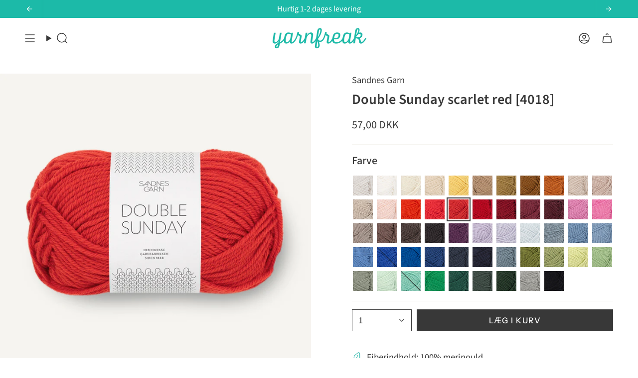

--- FILE ---
content_type: text/html; charset=utf-8
request_url: https://yarnfreak.dk/products/double-sunday-scarlet-red-4018?section_id=api-product-grid-item
body_size: 1122
content:
<div id="shopify-section-api-product-grid-item" class="shopify-section">

<div data-api-content>
<div
  class="grid-item product-item product-item--left product-item--outer-text product-item--has-quickbuy"
  id="product-item--api-product-grid-item-8734153900379"
  data-product-grid-item
  data-slide="||itemIndex||" data-slide-index="||itemIndex||"
>
  <div class="product-item__image double__image" data-product-image>
    <a
      class="product-link"
      href="/products/double-sunday-scarlet-red-4018"
      aria-label="Double Sunday scarlet red [4018]"
      data-product-link="/products/double-sunday-scarlet-red-4018"
    ><div class="product-item__bg" data-product-image-default><figure class="image-wrapper image-wrapper--cover lazy-image lazy-image--backfill is-loading" style="--aspect-ratio: 1;" data-aos="img-in"
  data-aos-delay="||itemAosDelay||"
  data-aos-duration="800"
  data-aos-anchor="#product-item--api-product-grid-item-8734153900379"
  data-aos-easing="ease-out-quart"><img src="//yarnfreak.dk/cdn/shop/files/11154018_Scarlet-red_300dpi_Noste.jpg?crop=center&amp;height=1254&amp;v=1704703911&amp;width=1254" alt="Double Sunday scarlet red [4018]" width="1254" height="1254" loading="lazy" srcset="//yarnfreak.dk/cdn/shop/files/11154018_Scarlet-red_300dpi_Noste.jpg?crop=center&amp;height=136&amp;v=1704703911&amp;width=136 136w, //yarnfreak.dk/cdn/shop/files/11154018_Scarlet-red_300dpi_Noste.jpg?crop=center&amp;height=160&amp;v=1704703911&amp;width=160 160w, //yarnfreak.dk/cdn/shop/files/11154018_Scarlet-red_300dpi_Noste.jpg?crop=center&amp;height=180&amp;v=1704703911&amp;width=180 180w, //yarnfreak.dk/cdn/shop/files/11154018_Scarlet-red_300dpi_Noste.jpg?crop=center&amp;height=220&amp;v=1704703911&amp;width=220 220w, //yarnfreak.dk/cdn/shop/files/11154018_Scarlet-red_300dpi_Noste.jpg?crop=center&amp;height=254&amp;v=1704703911&amp;width=254 254w, //yarnfreak.dk/cdn/shop/files/11154018_Scarlet-red_300dpi_Noste.jpg?crop=center&amp;height=284&amp;v=1704703911&amp;width=284 284w, //yarnfreak.dk/cdn/shop/files/11154018_Scarlet-red_300dpi_Noste.jpg?crop=center&amp;height=292&amp;v=1704703911&amp;width=292 292w, //yarnfreak.dk/cdn/shop/files/11154018_Scarlet-red_300dpi_Noste.jpg?crop=center&amp;height=320&amp;v=1704703911&amp;width=320 320w, //yarnfreak.dk/cdn/shop/files/11154018_Scarlet-red_300dpi_Noste.jpg?crop=center&amp;height=480&amp;v=1704703911&amp;width=480 480w, //yarnfreak.dk/cdn/shop/files/11154018_Scarlet-red_300dpi_Noste.jpg?crop=center&amp;height=528&amp;v=1704703911&amp;width=528 528w, //yarnfreak.dk/cdn/shop/files/11154018_Scarlet-red_300dpi_Noste.jpg?crop=center&amp;height=640&amp;v=1704703911&amp;width=640 640w, //yarnfreak.dk/cdn/shop/files/11154018_Scarlet-red_300dpi_Noste.jpg?crop=center&amp;height=720&amp;v=1704703911&amp;width=720 720w, //yarnfreak.dk/cdn/shop/files/11154018_Scarlet-red_300dpi_Noste.jpg?crop=center&amp;height=960&amp;v=1704703911&amp;width=960 960w, //yarnfreak.dk/cdn/shop/files/11154018_Scarlet-red_300dpi_Noste.jpg?crop=center&amp;height=1080&amp;v=1704703911&amp;width=1080 1080w, //yarnfreak.dk/cdn/shop/files/11154018_Scarlet-red_300dpi_Noste.jpg?v=1704703911&amp;width=1254 1254w" sizes="(min-width: 1400px) calc(100vw / 4 - 32px), (min-width: 750px) calc(100vw / 2 - 22px), (min-width: 480px) calc(100vw / 2 - 16px), calc(100vw / 1)" class=" is-loading ">
</figure>
&nbsp;</div><deferred-image class="product-item__bg__under hidden"><figure class="image-wrapper image-wrapper--cover lazy-image lazy-image--backfill is-loading" style="--aspect-ratio: 1;"><img src="//yarnfreak.dk/cdn/shop/files/11154018_Scarlet-red_300dpi_Close-up.jpg?crop=center&amp;height=1254&amp;v=1704703911&amp;width=1254" alt="Double Sunday scarlet red [4018]" width="1254" height="1254" loading="lazy" srcset="//yarnfreak.dk/cdn/shop/files/11154018_Scarlet-red_300dpi_Close-up.jpg?crop=center&amp;height=136&amp;v=1704703911&amp;width=136 136w, //yarnfreak.dk/cdn/shop/files/11154018_Scarlet-red_300dpi_Close-up.jpg?crop=center&amp;height=160&amp;v=1704703911&amp;width=160 160w, //yarnfreak.dk/cdn/shop/files/11154018_Scarlet-red_300dpi_Close-up.jpg?crop=center&amp;height=180&amp;v=1704703911&amp;width=180 180w, //yarnfreak.dk/cdn/shop/files/11154018_Scarlet-red_300dpi_Close-up.jpg?crop=center&amp;height=220&amp;v=1704703911&amp;width=220 220w, //yarnfreak.dk/cdn/shop/files/11154018_Scarlet-red_300dpi_Close-up.jpg?crop=center&amp;height=254&amp;v=1704703911&amp;width=254 254w, //yarnfreak.dk/cdn/shop/files/11154018_Scarlet-red_300dpi_Close-up.jpg?crop=center&amp;height=284&amp;v=1704703911&amp;width=284 284w, //yarnfreak.dk/cdn/shop/files/11154018_Scarlet-red_300dpi_Close-up.jpg?crop=center&amp;height=292&amp;v=1704703911&amp;width=292 292w, //yarnfreak.dk/cdn/shop/files/11154018_Scarlet-red_300dpi_Close-up.jpg?crop=center&amp;height=320&amp;v=1704703911&amp;width=320 320w, //yarnfreak.dk/cdn/shop/files/11154018_Scarlet-red_300dpi_Close-up.jpg?crop=center&amp;height=480&amp;v=1704703911&amp;width=480 480w, //yarnfreak.dk/cdn/shop/files/11154018_Scarlet-red_300dpi_Close-up.jpg?crop=center&amp;height=528&amp;v=1704703911&amp;width=528 528w, //yarnfreak.dk/cdn/shop/files/11154018_Scarlet-red_300dpi_Close-up.jpg?crop=center&amp;height=640&amp;v=1704703911&amp;width=640 640w, //yarnfreak.dk/cdn/shop/files/11154018_Scarlet-red_300dpi_Close-up.jpg?crop=center&amp;height=720&amp;v=1704703911&amp;width=720 720w, //yarnfreak.dk/cdn/shop/files/11154018_Scarlet-red_300dpi_Close-up.jpg?crop=center&amp;height=960&amp;v=1704703911&amp;width=960 960w, //yarnfreak.dk/cdn/shop/files/11154018_Scarlet-red_300dpi_Close-up.jpg?crop=center&amp;height=1080&amp;v=1704703911&amp;width=1080 1080w, //yarnfreak.dk/cdn/shop/files/11154018_Scarlet-red_300dpi_Close-up.jpg?v=1704703911&amp;width=1254 1254w" sizes="(min-width: 1400px) calc(100vw / 4 - 32px), (min-width: 750px) calc(100vw / 2 - 22px), (min-width: 480px) calc(100vw / 2 - 16px), calc(100vw / 1)" class=" is-loading ">
</figure>
</deferred-image></a>

    <quick-add-product>
      <div class="quick-add__holder" data-quick-add-holder="8734153900379"><form method="post" action="/cart/add" id="ProductForm--api-product-grid-item-8734153900379" accept-charset="UTF-8" class="shopify-product-form" enctype="multipart/form-data"><input type="hidden" name="form_type" value="product" /><input type="hidden" name="utf8" value="✓" /><input type="hidden" name="id" value="47520112214363"><button class="quick-add__button caps add-to-cart"
              type="submit"
              name="add"
              data-add-to-cart
            >
              <span class="btn__text">Køb nu</span>
              <span class="btn__plus"></span>
              <span class="btn__added">&nbsp;</span>
              <span class="btn__loader">
                <svg height="18" width="18" class="svg-loader">
                  <circle r="7" cx="9" cy="9" />
                  <circle stroke-dasharray="87.96459430051421 87.96459430051421" r="7" cx="9" cy="9" />
                </svg>
              </span>
              <span class="btn__error" data-message-error>&nbsp;</span>
            </button><input type="hidden" name="product-id" value="8734153900379" /><input type="hidden" name="section-id" value="api-product-grid-item" /></form></div>
    </quick-add-product>
  </div>

  <div class="product-information" data-product-information>
    <div class="product-item__info">
      <a
        class="product-link"
        href="/products/double-sunday-scarlet-red-4018"
        aria-label="Double Sunday scarlet red [4018]"
        data-product-link="/products/double-sunday-scarlet-red-4018"
      ><p class="product-item__title">Double Sunday scarlet red [4018]</p>

        <div class="product-item__price__holder"><div class="product-item__price" data-product-price>
            
<span class="price">
              
                <span class="new-price">
                  
57,00 DKK
</span>
                
              
            </span>
            
          </div>
        </div>
      </a></div>
  </div>
</div>
</div></div>

--- FILE ---
content_type: text/css
request_url: https://yarnfreak.dk/cdn/shop/t/57/assets/custom-mcb.css?v=142227920104430313661758102920
body_size: 148
content:
:root{--product-price: 100%;--product-price-mobile: 2000%;--product-variant-header: 120%;--product-variant-header-mobile: 100%;--product-variant: 120%;--product-variant-mobile: 100%}.swatch__button{--swatch-size: 40px;--swatch-outline-offset: 4px}.swatch__button .sibling__link:after{background:#333 no-repeat center center/cover}.product__page .radio__fieldset--swatches .radio__legend__value{display:none}.breadcrumbs.product__breadcrumbs{font-size:calc(var(--font-3) * var(--FONT-ADJUST-BODY))}.product-accordion .accordion__title{font-weight:700}.product-accordion .caps--link{text-decoration:underline;font-weight:400;letter-spacing:normal;text-transform:none}.product-accordion .contact-form .form-success{max-width:unset;margin:5px auto}.product__block .product__price{font-size:var(--product-price-mobile)!important}.product-quick-add .product__block .product__price,.product-quick-add .btn--primary{font-size:16px!important}.product-quick-add .klaviyo-bis-trigger,.product-quick-add .SI_trigger{display:none!important}@media only screen and (max-width: 749px){.product-quick-add .btn--primary.add-to-cart{font-size:16px!important}}.radio__legend__option-name{font-size:var(--product-variant-header-mobile)!important}.radio__legend__value{font-size:var(--product-variant-mobile)!important}@media screen and (min-width: 768px){.product__block .product__price{font-size:var(--product-price)!important}.radio__legend__option-name{font-size:var(--product-variant-header)!important}.radio__legend__value{font-size:var(--product-variant)!important}}.product__icon__text--heading,.product__icon__text--text{margin-right:.2rem}#SI_trigger{display:none!important}.SI_trigger{background:var(--BTN-BACK-TO-STOCK-BG-COLOR);color:var(--BTN-BACK-TO-STOCK-TEXT-COLOR)}@media only screen and (max-width: 749px){.SI_trigger{font-size:12px;padding-left:.5rem;padding-right:.5rem}}.product-collection{margin-top:20px;margin-bottom:20px}.product-collection--items{display:flex;flex-wrap:wrap}.product-collection--heading{margin-bottom:1rem}.product-collection--items a{padding:.5rem 1rem;margin-right:.6rem}.product-collection--items .btn{font-size:unset}.product-collection--items .highlights__item--button{margin-bottom:.7rem}.product-collection--heading{font-weight:700}.klaviyo-bis-trigger{grid-column:1 / 3}.klaviyo-bis-trigger.visible~*{display:none!important}#klaviyo-bis-iframe .klaviyo-bis-close{display:flex}[data-cart-notices] .drawer__message{padding-left:0;padding-right:0}.btn.disabled{pointer-events:none;opacity:.5}.drawer__inner .cart-notice__wrapper{padding:12px var(--inner)}.cart-notice{background-color:var(--COLOR-BG-SECONDARY);padding:calc(var(--inner) - 2px);font-size:14px;color:var(--error)}.cart-notice--success{color:var(--BTN-SECONDARY-BG-COLOR)}
/*# sourceMappingURL=/cdn/shop/t/57/assets/custom-mcb.css.map?v=142227920104430313661758102920 */


--- FILE ---
content_type: text/javascript; charset=utf-8
request_url: https://yarnfreak.dk/products/double-sunday-scarlet-red-4018.js
body_size: 182
content:
{"id":8734153900379,"title":"Double Sunday scarlet red [4018]","handle":"double-sunday-scarlet-red-4018","description":"\u003cmeta charset=\"utf-8\"\u003e\n\u003cp\u003eDouble Sunday fra PetiteKnit og Sandnes Garn er en lækker tyk 100% merinould uden superwash-behandling og er en tykkere version af den klassiske Sunday.\u003cbr\u003e\u003c\/p\u003e\n\u003cp\u003eDouble Sunday er skabt i et samarbejde mellem PetiteKnit og Sandnes Garn. PetiteKnit har designet et garn og farvekort, som passer perfekt til hendes smukke strikkeunivers.\u003c\/p\u003e\n\u003cp\u003eUldgarnet er glansfuldt med en blød overflade, som gør det færdige strik skønt til både baby- og børnestrik eller fx. sammen med en mohair til egostrik.\u003c\/p\u003e\n\u003cmeta charset=\"utf-8\"\u003e\n\u003cp\u003e\u003cspan\u003eDouble Sunday PetiteKnit fra Sandnes Garn kan strikkes på pinde 3.5-4.0 mm.\u003c\/span\u003e\u003c\/p\u003e","published_at":"2024-01-08T09:52:19+01:00","created_at":"2024-01-04T18:17:58+01:00","vendor":"Sandnes Garn","type":"Garn","tags":["19 masker","20 masker","21 masker","22 masker","23 masker"],"price":5700,"price_min":5700,"price_max":5700,"available":true,"price_varies":false,"compare_at_price":null,"compare_at_price_min":0,"compare_at_price_max":0,"compare_at_price_varies":false,"variants":[{"id":47520112214363,"title":"Default Title","option1":"Default Title","option2":null,"option3":null,"sku":"SA-DSU-4018","requires_shipping":true,"taxable":true,"featured_image":null,"available":true,"name":"Double Sunday scarlet red [4018]","public_title":null,"options":["Default Title"],"price":5700,"weight":50,"compare_at_price":null,"inventory_management":"shopify","barcode":null,"requires_selling_plan":false,"selling_plan_allocations":[]}],"images":["\/\/cdn.shopify.com\/s\/files\/1\/2567\/1966\/files\/11154018_Scarlet-red_300dpi_Noste.jpg?v=1704703911","\/\/cdn.shopify.com\/s\/files\/1\/2567\/1966\/files\/11154018_Scarlet-red_300dpi_Close-up.jpg?v=1704703911"],"featured_image":"\/\/cdn.shopify.com\/s\/files\/1\/2567\/1966\/files\/11154018_Scarlet-red_300dpi_Noste.jpg?v=1704703911","options":[{"name":"Title","position":1,"values":["Default Title"]}],"url":"\/products\/double-sunday-scarlet-red-4018","media":[{"alt":"Double Sunday scarlet red [4018]","id":45935306375515,"position":1,"preview_image":{"aspect_ratio":1.0,"height":1254,"width":1254,"src":"https:\/\/cdn.shopify.com\/s\/files\/1\/2567\/1966\/files\/11154018_Scarlet-red_300dpi_Noste.jpg?v=1704703911"},"aspect_ratio":1.0,"height":1254,"media_type":"image","src":"https:\/\/cdn.shopify.com\/s\/files\/1\/2567\/1966\/files\/11154018_Scarlet-red_300dpi_Noste.jpg?v=1704703911","width":1254},{"alt":"Double Sunday scarlet red [4018]","id":45935306408283,"position":2,"preview_image":{"aspect_ratio":1.0,"height":1254,"width":1254,"src":"https:\/\/cdn.shopify.com\/s\/files\/1\/2567\/1966\/files\/11154018_Scarlet-red_300dpi_Close-up.jpg?v=1704703911"},"aspect_ratio":1.0,"height":1254,"media_type":"image","src":"https:\/\/cdn.shopify.com\/s\/files\/1\/2567\/1966\/files\/11154018_Scarlet-red_300dpi_Close-up.jpg?v=1704703911","width":1254}],"requires_selling_plan":false,"selling_plan_groups":[]}